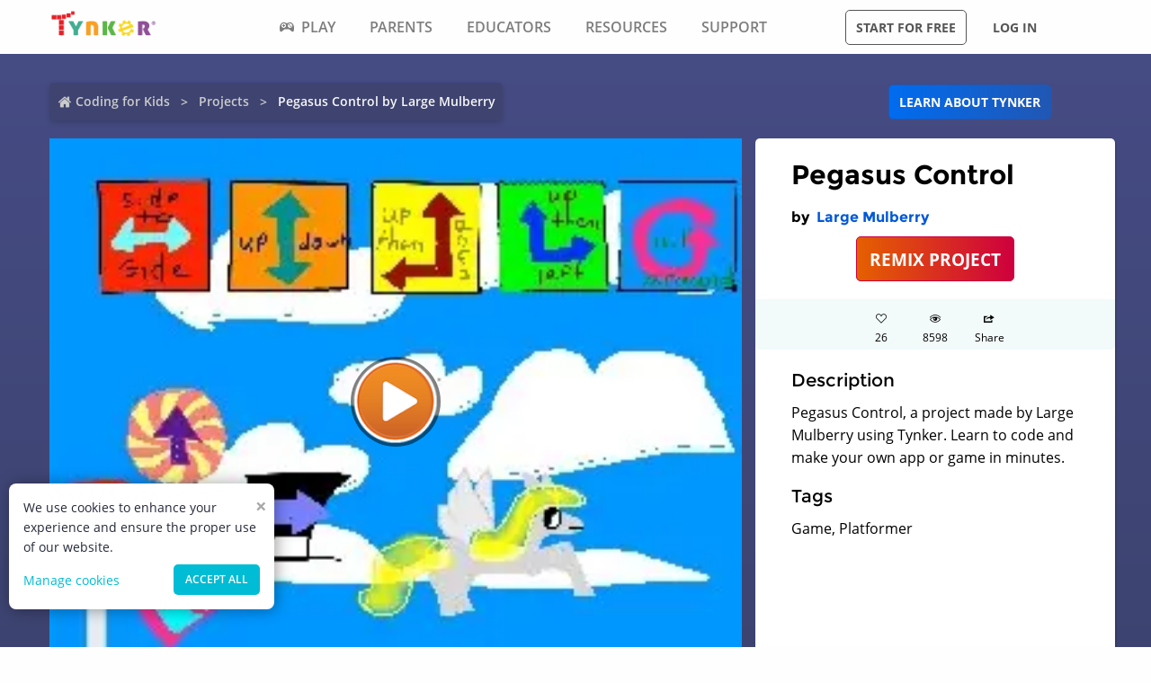

--- FILE ---
content_type: text/html; charset=utf-8
request_url: https://www.tynker.com/community/projects/play/pegasus-control/580aa8d551684ff74e8b4568/
body_size: 12493
content:
<!DOCTYPE html><html lang="en"><head><meta charSet="utf-8"/><meta name="viewport" content="width=device-width, initial-scale=1.0"/><meta name="description" content="Pegasus Control, a project made by Large Mulberry using Tynker. Learn to code and make your own app or game in minutes."/><link rel="icon" href="/logos/icons/appicon-180.png" sizes="180x180"/><meta name="language" content="en"/><title>Pegasus Control Project by Large Mulberry | Tynker</title><link href="//www.google-analytics.com" rel="preconnect" crossorigin="anonymous"/><link href="//www.google-analytics.com" rel="dns-prefetch"/><link href="//res.cloudinary.com" rel="preconnect" crossorigin="anonymous"/><link href="//res.cloudinary.com" rel="dns-prefetch"/><link rel="preload" href="https://res.cloudinary.com/tynker-com/raw/upload/v1662998430/fonts/opensans-regular_zyutow.woff" as="font" type="font/woff2" crossorigin="anonymous" fetchpriority="high"/><link rel="preload" href="https://res.cloudinary.com/tynker-com/raw/upload/v1662999250/fonts/opensans-bold_njo6o0.woff" as="font" type="font/woff2" crossorigin="anonymous" fetchpriority="high"/><link rel="preload" href="https://res.cloudinary.com/tynker-com/raw/upload/v1663000001/fonts/opensans-semibold_dccczc.woff" as="font" type="font/woff2" crossorigin="anonymous" fetchpriority="high"/><link rel="preload" href="https://res.cloudinary.com/tynker-com/raw/upload/v1663000497/fonts/icomoon_j6hjq5.woff" as="font" type="font/woff2" crossorigin="anonymous" fetchpriority="high"/><link rel="preload" href="https://res.cloudinary.com/tynker-com/raw/upload/v1672908275/fonts/montserrat-bold_zzpznk.ttf" as="font" crossorigin="anonymous" fetchpriority="high"/><link rel="preload" href="https://res.cloudinary.com/tynker-com/image/upload/v1662978490/manual/bigplay_by1axj.webp" as="image"/><link rel="preload" href="https://res.cloudinary.com/tynker-com/image/upload/v1662729636/manual/icn-hamburger-white_uctvif.webp" as="image"/><link rel="preload" href="https://res.cloudinary.com/tynker-com/image/upload/v1662729636/manual/icn-hamburger_sf3zrc.webp" as="image"/><link rel="preload" href="https://www.tynker.com/images/tynker-logos/tynker-registered.png" as="image"/><link rel="preload" href="https://www.tynker.com/images/tynker-logos/tynker-registered.png" as="image"/><link rel="preload" href="https://res.cloudinary.com/tynker-com/image/upload/w_18,h_19/manual/home-icon_ikmv60.webp" as="image"/><link rel="canonical" href="https://www.tynker.com/community/projects/play/pegasus-control/580aa8d551684ff74e8b4568/"/><script defer="">
        (function(i,s,o,g,r,a,m){i['GoogleAnalyticsObject']=r;i[r]=i[r]||function(){
            (i[r].q=i[r].q||[]).push(arguments)},i[r].l=1*new Date();a=s.createElement(o),
            m=s.getElementsByTagName(o)[0];a.async=1;a.src=g;m.parentNode.insertBefore(a,m)
        })(window,document,'script','//www.google-analytics.com/analytics.js','ga');

        ga('create', 'UA-34332914-1', 'auto');

        // GA Optimize
        ga('require', 'GTM-WRCH635');

        // Dimension 1: the member type custom dimension
        ga('set', 'dimension1', 'Browser');

        // Dimension 2: A/B test tracking, if applicable
        ga('set', 'dimension3', 'Anonymous');

        var isHiDpi = window.devicePixelRatio && window.devicePixelRatio >= 1.5;
        ga('set', 'dimension5', isHiDpi);

        var roleSelectorRole = window.localStorage ? window.localStorage.getItem('selectRole:role') : null;
        if (roleSelectorRole) {
            ga('set', 'dimension6', roleSelectorRole);
        }

        ga('require', 'ec');
        ga('send', 'pageview');
    </script><script type="application/ld+json">{"@context":"http://schema.org","@graph":[{"@context":"http://schema.org","@type":"Organization","url":"https://www.tynker.com/","name":"Tynker - Coding for Kids","description":"The #1 coding platform for kids. Tynker fuels learning across 150,000 schools and powers the imagination of 100 million kids worldwide. With Tynker, kids learn to code the fun and easy way with revolutionary visual code blocks that represent real programming concepts.","sameAs":["https://wikipedia.org/wiki/Tynker","https://www.wikidata.org/wiki/Q22909519","https://www.youtube.com/channel/UC2MAKe5X7pohhiMZ4nzdInA","https://twitter.com/gotynker","https://www.facebook.com/Gotynker/","https://www.instagram.com/tynkercoding/","https://www.pinterest.com/gotynker/","https://www.linkedin.com/company/tynker"],"logo":{"@type":"ImageObject","@id":"https://www.tynker.com/#logo","inLanguage":"en-US","url":"https://www.tynker.com/logos/icons/appicon-120.png","width":120,"height":120,"caption":"Tynker"},"address":{"streetAddress":"650 B Fremont Ave #330,","addressLocality":"Los Altos, CA","addressRegion":"Los Altos, CA","postalCode":"94024","addressCountry":"CA"},"contactPoint":[{"@type":"ContactPoint","contactType":"Support","email":"support@tynker.com"},{"@type":"ContactPoint","contactType":"Press","email":"press@tynker.com","telephone":"+16503088386"}],"image":"https://www.tynker.com/image/og/tynker-1200x630.jpg","aggregateRating":{"@type":"AggregateRating","ratingValue":4.7,"reviewCount":5023}},{"@context":"https://schema.org","@type":"BreadcrumbList","itemListElement":[{"@type":"ListItem","position":1,"item":"https://www.tynker.com/","name":"Coding for Kids"},{"@type":"ListItem","position":2,"item":"https://www.tynker.com/community/projects/","name":"Projects"},{"@type":"ListItem","position":3,"item":"https://www.tynker.com/community/projects/play/pegasus-control/580aa8d551684ff74e8b4568/","name":"Pegasus Control by Large Mulberry"}]},{"@context":"http://schema.org","@type":"WebPage","@id":"https://www.tynker.com/community/projects/play/pegasus-control/580aa8d551684ff74e8b4568/","name":"Pegasus Control Project by Large Mulberry","url":"https://www.tynker.com/community/projects/play/pegasus-control/580aa8d551684ff74e8b4568/","lastReviewed":"2026-01-27T18:54:14.155Z","dateCreated":"2022-09-15T00:00:00Z","inLanguage":"en-US","description":"Pegasus Control, a project made by Large Mulberry using Tynker. Learn to code and make your own app or game in minutes."},{"@context":"https://schema.org","@type":"CreativeWork","name":"Pegasus Control","description":"Pegasus Control, a project made by Large Mulberry using Tynker. Learn to code and make your own app or game in minutes.","url":"https://www.tynker.com/community/projects/play/pegasus-control/580aa8d551684ff74e8b4568/","author":{"@type":"Person","name":"Large Mulberry","url":"https://www.tynker.com/community/profiles/57d5fbd551684fe66d8b4567/"},"genre":"Game code","keywords":["Game","Platformer"]}]}</script><link rel="preload" as="image" imageSrcSet="/_next/image/?url=https%3A%2F%2Fwww.tynker.com%2Fprojects%2Fscreenshot%2F580aa8d551684ff74e8b4568%2Fpegasus-control.png&amp;w=1080&amp;q=75 1x, /_next/image/?url=https%3A%2F%2Fwww.tynker.com%2Fprojects%2Fscreenshot%2F580aa8d551684ff74e8b4568%2Fpegasus-control.png&amp;w=2048&amp;q=75 2x"/><meta name="next-head-count" content="25"/><link rel="preload" href="/_next/static/css/7dd72c7e59f557e0.css" as="style"/><link rel="stylesheet" href="/_next/static/css/7dd72c7e59f557e0.css" data-n-g=""/><link rel="preload" href="/_next/static/css/e5f5c7aa56ead23a.css" as="style"/><link rel="stylesheet" href="/_next/static/css/e5f5c7aa56ead23a.css" data-n-p=""/><link rel="preload" href="/_next/static/css/3ff03c22f86d0a72.css" as="style"/><link rel="stylesheet" href="/_next/static/css/3ff03c22f86d0a72.css" data-n-p=""/><link rel="preload" href="/_next/static/css/d8d05ae3b37019dc.css" as="style"/><link rel="stylesheet" href="/_next/static/css/d8d05ae3b37019dc.css" data-n-p=""/><noscript data-n-css=""></noscript><script defer="" nomodule="" src="/_next/static/chunks/polyfills-c67a75d1b6f99dc8.js"></script><script src="/_next/static/chunks/webpack-ab9a168e8f25c6f9.js" defer=""></script><script src="/_next/static/chunks/framework-4ed89e9640adfb9e.js" defer=""></script><script src="/_next/static/chunks/main-acc31a7eb61b2491.js" defer=""></script><script src="/_next/static/chunks/pages/_app-6e8e78ef7471c8cd.js" defer=""></script><script src="/_next/static/chunks/fb7d5399-d5cf5c89417a34e2.js" defer=""></script><script src="/_next/static/chunks/57c9cdab-35439cd4f5b9f3f3.js" defer=""></script><script src="/_next/static/chunks/8100-cc135ff53606d25f.js" defer=""></script><script src="/_next/static/chunks/1325-df646298902760bd.js" defer=""></script><script src="/_next/static/chunks/7622-f2ef32c0eada863d.js" defer=""></script><script src="/_next/static/chunks/3093-258340e5fb83bcf6.js" defer=""></script><script src="/_next/static/chunks/9042-4f87cbcc7004710f.js" defer=""></script><script src="/_next/static/chunks/6616-6b9c6fe16882e99f.js" defer=""></script><script src="/_next/static/chunks/8635-cdf859a3e0f049c1.js" defer=""></script><script src="/_next/static/chunks/1359-18798d445362dadc.js" defer=""></script><script src="/_next/static/chunks/8228-a5427298c2dfada8.js" defer=""></script><script src="/_next/static/chunks/9703-f6bb03457a7a43a0.js" defer=""></script><script src="/_next/static/chunks/5214-f492e17a3b6877c6.js" defer=""></script><script src="/_next/static/chunks/134-dd3afda582508973.js" defer=""></script><script src="/_next/static/chunks/pages/community/projects/play/%5BprojectName%5D/%5Bid%5D-b0143e63fda0b8e9.js" defer=""></script><script src="/_next/static/_UuIiL0-ZkzdZ3mHFMkBa/_buildManifest.js" defer=""></script><script src="/_next/static/_UuIiL0-ZkzdZ3mHFMkBa/_ssgManifest.js" defer=""></script></head><body><div id="__next"><header id="header" class="topMenu_header__qv_SB "><nav class="topMenu_nav__U_hDl"><div class="topMenu_menuIcon__CYpz3"><img alt="menu" height="17px" width="23px" src="https://res.cloudinary.com/tynker-com/image/upload/v1662729636/manual/icn-hamburger_sf3zrc.webp" priority="true"/></div><div class="topMenu_logoContainer__eTMiK"><a href="/"><img alt="Logo" src="https://www.tynker.com/images/tynker-logos/tynker-registered.png" height="25px" width="170px" priority="true"/></a></div><div class="topMenu_logoContainerMobile__OSzSJ"><a href="/"><img src="https://www.tynker.com/images/tynker-logos/tynker-registered.png" alt="Logo" height="40px" width="100px" priority="true"/></a></div><div class="navBar_navBarContainer___X33R"><div class="navMenu_navMenuContainer__0pNUJ "><a class="navMenu_navTitle__NboEr" href="/play/"><span><span class="icon-gamepad"></span>Play</span></a><ul class="navMenu_navMenu__dax_O"><li><a href="/play/"><span>Coding Games</span></a></li><li><a href="/minecraft/"><span class="navMenu_hasRightIcon__n7Jj_">Minecraft</span></a><div class="navMenu_subNavMenuWrapper__b3z9S"><ul class="navMenu_subNavMenu__NzXXO"><li><a href="/minecraft/skins/"><span>Minecraft Skins</span></a></li><li><a href="/minecraft/mods/"><span>Minecraft Mods</span></a></li><li><a href="/minecraft/mobs/"><span>Minecraft Mobs</span></a></li><li><a href="/minecraft/items/"><span>Minecraft Items</span></a></li><li><a href="/minecraft/addons/"><span>Minecraft Addons</span></a></li><li><a href="/minecraft/blocks/"><span>Minecraft Blocks</span></a></li></ul></div></li><li><a href="/hour-of-code/"><span>Hour of Code</span></a></li><li><a href="/community/galleries/"><span>Community</span></a></li></ul></div><div class="navMenu_navMenuContainer__0pNUJ "><a class="navMenu_navTitle__NboEr" href="/parents/"><span>Parents</span></a><ul class="navMenu_navMenu__dax_O"><li><a href="/parents/"><span>Overview</span></a></li><li><a href="/parents/curriculum/"><span>Curriculum</span></a></li><li><a href="/parents/pricing/"><span>Plans & Pricing</span></a></li><li><a href="/parents/gift"><span>Gift</span></a></li></ul></div><div class="navMenu_navMenuContainer__0pNUJ "><a class="navMenu_navTitle__NboEr" href="/school/"><span>Educators</span></a><ul class="navMenu_navMenu__dax_O"><li><a href="/school/"><span>Overview</span></a></li><li><a href="/school/coding-curriculum/"><span>School Curriculum</span></a></li><li><a href="/school/standards/"><span>Standards Alignment</span></a></li><li><a href="/school/coding-curriculum/request"><span>Request a Quote</span></a></li><li><a href="/school/training/"><span>Training & PD</span></a></li><li><a href="/hour-of-code/teacher"><span>Hour of Code</span></a></li></ul></div><div class="navMenu_navMenuContainer__0pNUJ "><a class="navMenu_navTitle__NboEr" href="/coding-for-kids/what-is-coding-for-kids"><span>Resources</span></a><ul class="navMenu_navMenu__dax_O"><li><a href="/coding-for-kids/what-is-coding-for-kids/"><span>What is Coding?</span></a></li><li><a href="/coding-for-kids/why-coding-matters/"><span>Why Coding Matters</span></a></li><li><a href="/ebooks/"><span>Coding eBooks</span></a></li><li><a href="/mobile/"><span>Mobile Apps</span></a></li><li><a href="/blog/"><span>Blog</span></a></li></ul></div><div class="navMenu_navMenuContainer__0pNUJ "><a class="navMenu_navTitle__NboEr" href="/support"><span>Support</span></a><ul class="navMenu_navMenu__dax_O"><li><a href="/contact"><span>Contact Support</span></a></li><li><a href="//tynkerschools.frontkb.com/en"><span>Schools Help Center</span></a></li><li><a href="//tynkerhome.frontkb.com/"><span>Home Help Center</span></a></li></ul></div></div><div style="position:relative"><div class="topMenu_cartDetails__4GAmf"><div class="topMenu_total___Vnji"><div><label class="topMenu_totalLabel__SE7oi">TOTAL:</label><label></label></div><a class="topMenu_checkout__LAEd5">CHECKOUT NOW</a></div></div></div><div class="topMenu_buttonsContainer__LJYH4"><button class="button --dark --hollow">Start for free</button><div class="topMenu_buttonWrapper__VV_a1"><button class="button --dark --clear">Log in</button></div></div></nav></header><header class="topMenu_stickyBanner__Um1ML" style="display:none"><nav class="topMenu_nav__U_hDl"><div class="topMenu_logoContainer__eTMiK"><a href="/"><img src="https://www.tynker.com/images/tynker-logos/tynker-registered.png" alt="Logo" width="187px" height="25px" priority="true"/></a></div><div class="topMenu_logoContainerMobile__OSzSJ"><a href="/"><img src="https://www.tynker.com/images/tynker-logos/tynker-registered.png" alt="Logo" height="37px" width="100px" priority="true"/></a></div><div style="position:relative"><a href="#allPlansParents" class="button --primary">START FOR FREE</a><div class="topMenu_cartDetails__4GAmf"><div class="topMenu_total___Vnji"><div><label class="topMenu_totalLabel__SE7oi">TOTAL:</label><label></label></div><a class="topMenu_checkout__LAEd5">CHECKOUT NOW</a></div></div></div></nav></header><div class="relative overflow-hidden"><div><div><div style="display:none">SERVED FROM PHP SERVER</div><section class="play_pageContent__wkGAP"><section class="projectDetail_container__hZQw_"><div class="projectHeader_container__RaQ1B"><div class="breadcrumb_breadcrumbsContainer__j07ZE projectHeader_breadCrumb__QyNS0"><ul class="breadcrumb_breadcrumbs__ogZqo "><li><span><img class="breadcrumb_homeIcon__IM3jM" src="https://res.cloudinary.com/tynker-com/image/upload/w_18,h_19/manual/home-icon_ikmv60.webp" alt="home" loading="eager"/><a href="/" rel="">Coding for Kids</a></span></li><li><span><a href="/community/projects/" rel="">Projects</a></span></li><li class="breadcrumb_current__O1mO3">Pegasus Control by Large Mulberry</li></ul></div><div class="projectHeader_linkContainer__LNCNO"><a class=" button --secondary" rel="" href="/parents/">Learn about Tynker</a></div></div><div class="projectDetail_projectData__VBNPe"><div class="projectPlayCard_container___xFjr"><div style="position:relative"><span style="box-sizing:border-box;display:inline-block;overflow:hidden;width:initial;height:initial;background:none;opacity:1;border:0;margin:0;padding:0;position:relative;max-width:100%"><span style="box-sizing:border-box;display:block;width:initial;height:initial;background:none;opacity:1;border:0;margin:0;padding:0;max-width:100%"><img style="display:block;max-width:100%;width:initial;height:initial;background:none;opacity:1;border:0;margin:0;padding:0" alt="" aria-hidden="true" src="data:image/svg+xml,%3csvg%20xmlns=%27http://www.w3.org/2000/svg%27%20version=%271.1%27%20width=%271024%27%20height=%27768%27/%3e"/></span><img alt="Pegasus Control" srcSet="/_next/image/?url=https%3A%2F%2Fwww.tynker.com%2Fprojects%2Fscreenshot%2F580aa8d551684ff74e8b4568%2Fpegasus-control.png&amp;w=1080&amp;q=75 1x, /_next/image/?url=https%3A%2F%2Fwww.tynker.com%2Fprojects%2Fscreenshot%2F580aa8d551684ff74e8b4568%2Fpegasus-control.png&amp;w=2048&amp;q=75 2x" src="/_next/image/?url=https%3A%2F%2Fwww.tynker.com%2Fprojects%2Fscreenshot%2F580aa8d551684ff74e8b4568%2Fpegasus-control.png&amp;w=2048&amp;q=75" decoding="async" data-nimg="intrinsic" style="position:absolute;top:0;left:0;bottom:0;right:0;box-sizing:border-box;padding:0;border:none;margin:auto;display:block;width:0;height:0;min-width:100%;max-width:100%;min-height:100%;max-height:100%"/></span><div class="projectPlayCard_playButton__yYshN" style="background-image:url(https://res.cloudinary.com/tynker-com/image/upload/v1662978490/manual/bigplay_by1axj.webp)"></div></div></div><section class="projectMetatdata_panel__LbaUi"><h1>Pegasus Control</h1><h2>by <a class=" " rel="" href="/community/profiles/57d5fbd551684fe66d8b4567/"> <!-- -->Large Mulberry</a></h2><div class="projectMetatdata_center__Bgi7q"><a href="/ide/v3?p=580aa8d551684ff74e8b4568" rel="nofollow" class=" button --hero --large">REMIX PROJECT</a></div><div class="projectMetatdata_actions__xjjwa"><div class="projectMetatdata_actionStateLikes__1_GfN"><div class="icon-heart"></div><div>0</div></div><div class="projectMetatdata_actionState__Tlj8q"><div class="icon-eye"></div><div>0</div></div><div class="projectMetatdata_actionStateLikes__1_GfN"><div class="icon-share"></div><div>Share</div></div></div><div class="projectMetatdata_description__of5fD"><h3>Description</h3><p>Pegasus Control, a project made by Large Mulberry using Tynker. Learn to code and make your own app or game in minutes.</p></div><div class="projectMetatdata_description__of5fD"><h3>Tags</h3><p>Game, Platformer</p></div></section></div><div class="seoMetadata_container__wllNq"><div class="seoMetadata_seoMetadata__koMxY"><div class="seoMetadata_panel__wy3xg"><div class="seoMetadata_dataContainer__BVwXH"><h3>Concepts</h3><p><span>delays, </span><span>visibility, </span><span>simple events, </span><span>graphic effects, </span><span>simple messaging, </span><span>input/output, </span><span>direction and turning, </span><span>simple loops, </span><span>simple motion, </span><span>screen bounds, </span></p><ul class="seoMetadata_stats__A27IS"><li><b>#<!-- -->Lines<!-- -->:</b><span>79</span></li><li><b>#<!-- -->Actors<!-- -->:</b><span>10</span></li><li><b>#<!-- -->Costumes<!-- -->:</b><span>11</span></li><li><b>#<!-- -->Scripts<!-- -->:</b><span>20</span></li></ul></div></div></div></div></section><section class="projectCardList_projectCardSection__Fi44b"><div class="projectCardList_projectCardList__p74B9"><h3>Remixes of &quot;Pegasus Control&quot; (4)</h3><div class="projectCard_container__VSlBp"><div class="projectCard_projectCard__zHal9"><a class="projectCard_linkImage__onxLq --novisit" href="/community/projects/play/pegasus-control/580aa8d551684ff74e8b4568/" style="background:#f7ae71"><span style="box-sizing:border-box;display:inline-block;overflow:hidden;width:initial;height:initial;background:none;opacity:1;border:0;margin:0;padding:0;position:relative;max-width:100%"><span style="box-sizing:border-box;display:block;width:initial;height:initial;background:none;opacity:1;border:0;margin:0;padding:0;max-width:100%"><img style="display:block;max-width:100%;width:initial;height:initial;background:none;opacity:1;border:0;margin:0;padding:0" alt="" aria-hidden="true" src="data:image/svg+xml,%3csvg%20xmlns=%27http://www.w3.org/2000/svg%27%20version=%271.1%27%20width=%27560%27%20height=%27320%27/%3e"/></span><img alt="Pegasus Control" src="[data-uri]" decoding="async" data-nimg="intrinsic" style="image-rendering:pixelated;position:absolute;top:0;left:0;bottom:0;right:0;box-sizing:border-box;padding:0;border:none;margin:auto;display:block;width:0;height:0;min-width:100%;max-width:100%;min-height:100%;max-height:100%"/><noscript><img alt="Pegasus Control" srcSet="/_next/image/?url=https%3A%2F%2Fwww.tynker.com%2Fprojects%2Fscreenshot%2F580aa8d551684ff74e8b4568%2Fpegasus-control.png&amp;w=640&amp;q=75 1x, /_next/image/?url=https%3A%2F%2Fwww.tynker.com%2Fprojects%2Fscreenshot%2F580aa8d551684ff74e8b4568%2Fpegasus-control.png&amp;w=1200&amp;q=75 2x" src="/_next/image/?url=https%3A%2F%2Fwww.tynker.com%2Fprojects%2Fscreenshot%2F580aa8d551684ff74e8b4568%2Fpegasus-control.png&amp;w=1200&amp;q=75" decoding="async" data-nimg="intrinsic" style="image-rendering:pixelated;position:absolute;top:0;left:0;bottom:0;right:0;box-sizing:border-box;padding:0;border:none;margin:auto;display:block;width:0;height:0;min-width:100%;max-width:100%;min-height:100%;max-height:100%" loading="lazy"/></noscript></span><span class="projectCard_cardPreviewAction__En7jo"><span class="projectCard_cardPreviewIcon__n_Ute"></span></span></a><div class="projectCard_cardDetails__NKSNn"><div><label>Pegasus Control</label><div class="projectCard_cardDescription__CBYiu">by <a class=" " rel="" href="/community/profiles/57d5fbd551684fe66d8b4567/">Large Mulberry</a></div></div><div class="projectCard_imgConatiner__bT3sg"><div><span style="box-sizing:border-box;display:inline-block;overflow:hidden;width:initial;height:initial;background:none;opacity:1;border:0;margin:0;padding:0;position:relative;max-width:100%"><span style="box-sizing:border-box;display:block;width:initial;height:initial;background:none;opacity:1;border:0;margin:0;padding:0;max-width:100%"><img style="display:block;max-width:100%;width:initial;height:initial;background:none;opacity:1;border:0;margin:0;padding:0" alt="" aria-hidden="true" src="data:image/svg+xml,%3csvg%20xmlns=%27http://www.w3.org/2000/svg%27%20version=%271.1%27%20width=%2721%27%20height=%2718%27/%3e"/></span><img alt="views" src="[data-uri]" decoding="async" data-nimg="intrinsic" style="position:absolute;top:0;left:0;bottom:0;right:0;box-sizing:border-box;padding:0;border:none;margin:auto;display:block;width:0;height:0;min-width:100%;max-width:100%;min-height:100%;max-height:100%"/><noscript><img alt="views" srcSet="/_next/image/?url=%2Fassets%2Feye.png&amp;w=32&amp;q=75 1x, /_next/image/?url=%2Fassets%2Feye.png&amp;w=48&amp;q=75 2x" src="/_next/image/?url=%2Fassets%2Feye.png&amp;w=48&amp;q=75" decoding="async" data-nimg="intrinsic" style="position:absolute;top:0;left:0;bottom:0;right:0;box-sizing:border-box;padding:0;border:none;margin:auto;display:block;width:0;height:0;min-width:100%;max-width:100%;min-height:100%;max-height:100%" loading="lazy"/></noscript></span><div class="projectCard_views__muLGI">3.2k</div></div></div></div></div></div><div class="projectCard_container__VSlBp"><div class="projectCard_projectCard__zHal9"><a class="projectCard_linkImage__onxLq --novisit" href="/community/projects/play/pegasus-control-1/58121d6c51684faf7c8b4577/" style="background:#f7ae71"><span style="box-sizing:border-box;display:inline-block;overflow:hidden;width:initial;height:initial;background:none;opacity:1;border:0;margin:0;padding:0;position:relative;max-width:100%"><span style="box-sizing:border-box;display:block;width:initial;height:initial;background:none;opacity:1;border:0;margin:0;padding:0;max-width:100%"><img style="display:block;max-width:100%;width:initial;height:initial;background:none;opacity:1;border:0;margin:0;padding:0" alt="" aria-hidden="true" src="data:image/svg+xml,%3csvg%20xmlns=%27http://www.w3.org/2000/svg%27%20version=%271.1%27%20width=%27560%27%20height=%27320%27/%3e"/></span><img alt="Pegasus Control 1" src="[data-uri]" decoding="async" data-nimg="intrinsic" style="image-rendering:pixelated;position:absolute;top:0;left:0;bottom:0;right:0;box-sizing:border-box;padding:0;border:none;margin:auto;display:block;width:0;height:0;min-width:100%;max-width:100%;min-height:100%;max-height:100%"/><noscript><img alt="Pegasus Control 1" srcSet="/_next/image/?url=https%3A%2F%2Fwww.tynker.com%2Fprojects%2Fscreenshot%2F58121d6c51684faf7c8b4577%2Fpegasus-control-1.png&amp;w=640&amp;q=75 1x, /_next/image/?url=https%3A%2F%2Fwww.tynker.com%2Fprojects%2Fscreenshot%2F58121d6c51684faf7c8b4577%2Fpegasus-control-1.png&amp;w=1200&amp;q=75 2x" src="/_next/image/?url=https%3A%2F%2Fwww.tynker.com%2Fprojects%2Fscreenshot%2F58121d6c51684faf7c8b4577%2Fpegasus-control-1.png&amp;w=1200&amp;q=75" decoding="async" data-nimg="intrinsic" style="image-rendering:pixelated;position:absolute;top:0;left:0;bottom:0;right:0;box-sizing:border-box;padding:0;border:none;margin:auto;display:block;width:0;height:0;min-width:100%;max-width:100%;min-height:100%;max-height:100%" loading="lazy"/></noscript></span><span class="projectCard_cardPreviewAction__En7jo"><span class="projectCard_cardPreviewIcon__n_Ute"></span></span></a><div class="projectCard_cardDetails__NKSNn"><div><label>Pegasus Control 1</label><div class="projectCard_cardDescription__CBYiu">by <a class=" " rel="" href="/community/profiles/57d6dcf851684fd8478b4596/">Peat Pullover</a></div></div><div class="projectCard_imgConatiner__bT3sg"><div><span style="box-sizing:border-box;display:inline-block;overflow:hidden;width:initial;height:initial;background:none;opacity:1;border:0;margin:0;padding:0;position:relative;max-width:100%"><span style="box-sizing:border-box;display:block;width:initial;height:initial;background:none;opacity:1;border:0;margin:0;padding:0;max-width:100%"><img style="display:block;max-width:100%;width:initial;height:initial;background:none;opacity:1;border:0;margin:0;padding:0" alt="" aria-hidden="true" src="data:image/svg+xml,%3csvg%20xmlns=%27http://www.w3.org/2000/svg%27%20version=%271.1%27%20width=%2721%27%20height=%2718%27/%3e"/></span><img alt="views" src="[data-uri]" decoding="async" data-nimg="intrinsic" style="position:absolute;top:0;left:0;bottom:0;right:0;box-sizing:border-box;padding:0;border:none;margin:auto;display:block;width:0;height:0;min-width:100%;max-width:100%;min-height:100%;max-height:100%"/><noscript><img alt="views" srcSet="/_next/image/?url=%2Fassets%2Feye.png&amp;w=32&amp;q=75 1x, /_next/image/?url=%2Fassets%2Feye.png&amp;w=48&amp;q=75 2x" src="/_next/image/?url=%2Fassets%2Feye.png&amp;w=48&amp;q=75" decoding="async" data-nimg="intrinsic" style="position:absolute;top:0;left:0;bottom:0;right:0;box-sizing:border-box;padding:0;border:none;margin:auto;display:block;width:0;height:0;min-width:100%;max-width:100%;min-height:100%;max-height:100%" loading="lazy"/></noscript></span><div class="projectCard_views__muLGI">683</div></div></div></div></div></div><div class="projectCardList_pageLink__xzhT5"><a href="/community/projects/remixes/580aa8d551684ff74e8b4568/" rel="" class=" button --secondary">VIEW ALL REMIXES</a></div></div></section><section class="projectCardList_projectCardSection__Fi44b"><div class="projectCardList_projectCardList__p74B9"><h3>More from Large Mulberry (39)</h3><div class="projectCard_container__VSlBp"><div class="projectCard_projectCard__zHal9"><a class="projectCard_linkImage__onxLq --novisit" href="/community/projects/play/butterfly-catcher/595712a55ae0292a3a8b4569/" style="background:#f7ae71"><span style="box-sizing:border-box;display:inline-block;overflow:hidden;width:initial;height:initial;background:none;opacity:1;border:0;margin:0;padding:0;position:relative;max-width:100%"><span style="box-sizing:border-box;display:block;width:initial;height:initial;background:none;opacity:1;border:0;margin:0;padding:0;max-width:100%"><img style="display:block;max-width:100%;width:initial;height:initial;background:none;opacity:1;border:0;margin:0;padding:0" alt="" aria-hidden="true" src="data:image/svg+xml,%3csvg%20xmlns=%27http://www.w3.org/2000/svg%27%20version=%271.1%27%20width=%27560%27%20height=%27320%27/%3e"/></span><img alt="Butterfly Catcher" src="[data-uri]" decoding="async" data-nimg="intrinsic" style="image-rendering:pixelated;position:absolute;top:0;left:0;bottom:0;right:0;box-sizing:border-box;padding:0;border:none;margin:auto;display:block;width:0;height:0;min-width:100%;max-width:100%;min-height:100%;max-height:100%"/><noscript><img alt="Butterfly Catcher" srcSet="/_next/image/?url=https%3A%2F%2Fwww.tynker.com%2Fprojects%2Fscreenshot%2F595712a55ae0292a3a8b4569%2Fbutterfly-catcher.png&amp;w=640&amp;q=75 1x, /_next/image/?url=https%3A%2F%2Fwww.tynker.com%2Fprojects%2Fscreenshot%2F595712a55ae0292a3a8b4569%2Fbutterfly-catcher.png&amp;w=1200&amp;q=75 2x" src="/_next/image/?url=https%3A%2F%2Fwww.tynker.com%2Fprojects%2Fscreenshot%2F595712a55ae0292a3a8b4569%2Fbutterfly-catcher.png&amp;w=1200&amp;q=75" decoding="async" data-nimg="intrinsic" style="image-rendering:pixelated;position:absolute;top:0;left:0;bottom:0;right:0;box-sizing:border-box;padding:0;border:none;margin:auto;display:block;width:0;height:0;min-width:100%;max-width:100%;min-height:100%;max-height:100%" loading="lazy"/></noscript></span><span class="projectCard_cardPreviewAction__En7jo"><span class="projectCard_cardPreviewIcon__n_Ute"></span></span></a><div class="projectCard_cardDetails__NKSNn"><div><label>Butterfly Catcher</label><div class="projectCard_cardDescription__CBYiu">by <a class=" " rel="" href="/community/profiles/57d5fbd551684fe66d8b4567/">Large Mulberry</a></div></div><div class="projectCard_imgConatiner__bT3sg"><div><span style="box-sizing:border-box;display:inline-block;overflow:hidden;width:initial;height:initial;background:none;opacity:1;border:0;margin:0;padding:0;position:relative;max-width:100%"><span style="box-sizing:border-box;display:block;width:initial;height:initial;background:none;opacity:1;border:0;margin:0;padding:0;max-width:100%"><img style="display:block;max-width:100%;width:initial;height:initial;background:none;opacity:1;border:0;margin:0;padding:0" alt="" aria-hidden="true" src="data:image/svg+xml,%3csvg%20xmlns=%27http://www.w3.org/2000/svg%27%20version=%271.1%27%20width=%2721%27%20height=%2718%27/%3e"/></span><img alt="views" src="[data-uri]" decoding="async" data-nimg="intrinsic" style="position:absolute;top:0;left:0;bottom:0;right:0;box-sizing:border-box;padding:0;border:none;margin:auto;display:block;width:0;height:0;min-width:100%;max-width:100%;min-height:100%;max-height:100%"/><noscript><img alt="views" srcSet="/_next/image/?url=%2Fassets%2Feye.png&amp;w=32&amp;q=75 1x, /_next/image/?url=%2Fassets%2Feye.png&amp;w=48&amp;q=75 2x" src="/_next/image/?url=%2Fassets%2Feye.png&amp;w=48&amp;q=75" decoding="async" data-nimg="intrinsic" style="position:absolute;top:0;left:0;bottom:0;right:0;box-sizing:border-box;padding:0;border:none;margin:auto;display:block;width:0;height:0;min-width:100%;max-width:100%;min-height:100%;max-height:100%" loading="lazy"/></noscript></span><div class="projectCard_views__muLGI">2.5k</div></div></div></div></div></div><div class="projectCard_container__VSlBp"><div class="projectCard_projectCard__zHal9"><a class="projectCard_linkImage__onxLq --novisit" href="/community/projects/play/annoy-the-monkey/57db2b9c5881618d0a8b4568/" style="background:#f7ae71"><span style="box-sizing:border-box;display:inline-block;overflow:hidden;width:initial;height:initial;background:none;opacity:1;border:0;margin:0;padding:0;position:relative;max-width:100%"><span style="box-sizing:border-box;display:block;width:initial;height:initial;background:none;opacity:1;border:0;margin:0;padding:0;max-width:100%"><img style="display:block;max-width:100%;width:initial;height:initial;background:none;opacity:1;border:0;margin:0;padding:0" alt="" aria-hidden="true" src="data:image/svg+xml,%3csvg%20xmlns=%27http://www.w3.org/2000/svg%27%20version=%271.1%27%20width=%27560%27%20height=%27320%27/%3e"/></span><img alt="Annoy the Monkey" src="[data-uri]" decoding="async" data-nimg="intrinsic" style="image-rendering:pixelated;position:absolute;top:0;left:0;bottom:0;right:0;box-sizing:border-box;padding:0;border:none;margin:auto;display:block;width:0;height:0;min-width:100%;max-width:100%;min-height:100%;max-height:100%"/><noscript><img alt="Annoy the Monkey" srcSet="/_next/image/?url=https%3A%2F%2Fwww.tynker.com%2Fprojects%2Fscreenshot%2F57db2b9c5881618d0a8b4568%2Fannoy-the-monkey.png&amp;w=640&amp;q=75 1x, /_next/image/?url=https%3A%2F%2Fwww.tynker.com%2Fprojects%2Fscreenshot%2F57db2b9c5881618d0a8b4568%2Fannoy-the-monkey.png&amp;w=1200&amp;q=75 2x" src="/_next/image/?url=https%3A%2F%2Fwww.tynker.com%2Fprojects%2Fscreenshot%2F57db2b9c5881618d0a8b4568%2Fannoy-the-monkey.png&amp;w=1200&amp;q=75" decoding="async" data-nimg="intrinsic" style="image-rendering:pixelated;position:absolute;top:0;left:0;bottom:0;right:0;box-sizing:border-box;padding:0;border:none;margin:auto;display:block;width:0;height:0;min-width:100%;max-width:100%;min-height:100%;max-height:100%" loading="lazy"/></noscript></span><span class="projectCard_cardPreviewAction__En7jo"><span class="projectCard_cardPreviewIcon__n_Ute"></span></span></a><div class="projectCard_cardDetails__NKSNn"><div><label>Annoy the Monkey</label><div class="projectCard_cardDescription__CBYiu">by <a class=" " rel="" href="/community/profiles/57d5fbd551684fe66d8b4567/">Large Mulberry</a></div></div><div class="projectCard_imgConatiner__bT3sg"><div><span style="box-sizing:border-box;display:inline-block;overflow:hidden;width:initial;height:initial;background:none;opacity:1;border:0;margin:0;padding:0;position:relative;max-width:100%"><span style="box-sizing:border-box;display:block;width:initial;height:initial;background:none;opacity:1;border:0;margin:0;padding:0;max-width:100%"><img style="display:block;max-width:100%;width:initial;height:initial;background:none;opacity:1;border:0;margin:0;padding:0" alt="" aria-hidden="true" src="data:image/svg+xml,%3csvg%20xmlns=%27http://www.w3.org/2000/svg%27%20version=%271.1%27%20width=%2721%27%20height=%2718%27/%3e"/></span><img alt="views" src="[data-uri]" decoding="async" data-nimg="intrinsic" style="position:absolute;top:0;left:0;bottom:0;right:0;box-sizing:border-box;padding:0;border:none;margin:auto;display:block;width:0;height:0;min-width:100%;max-width:100%;min-height:100%;max-height:100%"/><noscript><img alt="views" srcSet="/_next/image/?url=%2Fassets%2Feye.png&amp;w=32&amp;q=75 1x, /_next/image/?url=%2Fassets%2Feye.png&amp;w=48&amp;q=75 2x" src="/_next/image/?url=%2Fassets%2Feye.png&amp;w=48&amp;q=75" decoding="async" data-nimg="intrinsic" style="position:absolute;top:0;left:0;bottom:0;right:0;box-sizing:border-box;padding:0;border:none;margin:auto;display:block;width:0;height:0;min-width:100%;max-width:100%;min-height:100%;max-height:100%" loading="lazy"/></noscript></span><div class="projectCard_views__muLGI">3.1k</div></div></div></div></div></div><div class="projectCard_container__VSlBp"><div class="projectCard_projectCard__zHal9"><a class="projectCard_linkImage__onxLq --novisit" href="/community/projects/play/dragon-land-1/57dd637851684fd96e8b4569/" style="background:#f7ae71"><span style="box-sizing:border-box;display:inline-block;overflow:hidden;width:initial;height:initial;background:none;opacity:1;border:0;margin:0;padding:0;position:relative;max-width:100%"><span style="box-sizing:border-box;display:block;width:initial;height:initial;background:none;opacity:1;border:0;margin:0;padding:0;max-width:100%"><img style="display:block;max-width:100%;width:initial;height:initial;background:none;opacity:1;border:0;margin:0;padding:0" alt="" aria-hidden="true" src="data:image/svg+xml,%3csvg%20xmlns=%27http://www.w3.org/2000/svg%27%20version=%271.1%27%20width=%27560%27%20height=%27320%27/%3e"/></span><img alt="Dragon Land 1" src="[data-uri]" decoding="async" data-nimg="intrinsic" style="image-rendering:pixelated;position:absolute;top:0;left:0;bottom:0;right:0;box-sizing:border-box;padding:0;border:none;margin:auto;display:block;width:0;height:0;min-width:100%;max-width:100%;min-height:100%;max-height:100%"/><noscript><img alt="Dragon Land 1" srcSet="/_next/image/?url=https%3A%2F%2Fwww.tynker.com%2Fprojects%2Fscreenshot%2F57dd637851684fd96e8b4569%2Fdragon-land-1.png&amp;w=640&amp;q=75 1x, /_next/image/?url=https%3A%2F%2Fwww.tynker.com%2Fprojects%2Fscreenshot%2F57dd637851684fd96e8b4569%2Fdragon-land-1.png&amp;w=1200&amp;q=75 2x" src="/_next/image/?url=https%3A%2F%2Fwww.tynker.com%2Fprojects%2Fscreenshot%2F57dd637851684fd96e8b4569%2Fdragon-land-1.png&amp;w=1200&amp;q=75" decoding="async" data-nimg="intrinsic" style="image-rendering:pixelated;position:absolute;top:0;left:0;bottom:0;right:0;box-sizing:border-box;padding:0;border:none;margin:auto;display:block;width:0;height:0;min-width:100%;max-width:100%;min-height:100%;max-height:100%" loading="lazy"/></noscript></span><span class="projectCard_cardPreviewAction__En7jo"><span class="projectCard_cardPreviewIcon__n_Ute"></span></span></a><div class="projectCard_cardDetails__NKSNn"><div><label>Dragon Land 1</label><div class="projectCard_cardDescription__CBYiu">by <a class=" " rel="" href="/community/profiles/57d5fbd551684fe66d8b4567/">Large Mulberry</a></div></div><div class="projectCard_imgConatiner__bT3sg"><div><span style="box-sizing:border-box;display:inline-block;overflow:hidden;width:initial;height:initial;background:none;opacity:1;border:0;margin:0;padding:0;position:relative;max-width:100%"><span style="box-sizing:border-box;display:block;width:initial;height:initial;background:none;opacity:1;border:0;margin:0;padding:0;max-width:100%"><img style="display:block;max-width:100%;width:initial;height:initial;background:none;opacity:1;border:0;margin:0;padding:0" alt="" aria-hidden="true" src="data:image/svg+xml,%3csvg%20xmlns=%27http://www.w3.org/2000/svg%27%20version=%271.1%27%20width=%2721%27%20height=%2718%27/%3e"/></span><img alt="views" src="[data-uri]" decoding="async" data-nimg="intrinsic" style="position:absolute;top:0;left:0;bottom:0;right:0;box-sizing:border-box;padding:0;border:none;margin:auto;display:block;width:0;height:0;min-width:100%;max-width:100%;min-height:100%;max-height:100%"/><noscript><img alt="views" srcSet="/_next/image/?url=%2Fassets%2Feye.png&amp;w=32&amp;q=75 1x, /_next/image/?url=%2Fassets%2Feye.png&amp;w=48&amp;q=75 2x" src="/_next/image/?url=%2Fassets%2Feye.png&amp;w=48&amp;q=75" decoding="async" data-nimg="intrinsic" style="position:absolute;top:0;left:0;bottom:0;right:0;box-sizing:border-box;padding:0;border:none;margin:auto;display:block;width:0;height:0;min-width:100%;max-width:100%;min-height:100%;max-height:100%" loading="lazy"/></noscript></span><div class="projectCard_views__muLGI">3.2k</div></div></div></div></div></div><div class="projectCard_container__VSlBp"><div class="projectCard_projectCard__zHal9"><a class="projectCard_linkImage__onxLq --novisit" href="/community/projects/play/the-weird-game/57e85faea924056e388b4569/" style="background:#f7ae71"><span style="box-sizing:border-box;display:inline-block;overflow:hidden;width:initial;height:initial;background:none;opacity:1;border:0;margin:0;padding:0;position:relative;max-width:100%"><span style="box-sizing:border-box;display:block;width:initial;height:initial;background:none;opacity:1;border:0;margin:0;padding:0;max-width:100%"><img style="display:block;max-width:100%;width:initial;height:initial;background:none;opacity:1;border:0;margin:0;padding:0" alt="" aria-hidden="true" src="data:image/svg+xml,%3csvg%20xmlns=%27http://www.w3.org/2000/svg%27%20version=%271.1%27%20width=%27560%27%20height=%27320%27/%3e"/></span><img alt="The weird game" src="[data-uri]" decoding="async" data-nimg="intrinsic" style="image-rendering:pixelated;position:absolute;top:0;left:0;bottom:0;right:0;box-sizing:border-box;padding:0;border:none;margin:auto;display:block;width:0;height:0;min-width:100%;max-width:100%;min-height:100%;max-height:100%"/><noscript><img alt="The weird game" srcSet="/_next/image/?url=https%3A%2F%2Fwww.tynker.com%2Fprojects%2Fscreenshot%2F57e85faea924056e388b4569%2Fthe-weird-game.png&amp;w=640&amp;q=75 1x, /_next/image/?url=https%3A%2F%2Fwww.tynker.com%2Fprojects%2Fscreenshot%2F57e85faea924056e388b4569%2Fthe-weird-game.png&amp;w=1200&amp;q=75 2x" src="/_next/image/?url=https%3A%2F%2Fwww.tynker.com%2Fprojects%2Fscreenshot%2F57e85faea924056e388b4569%2Fthe-weird-game.png&amp;w=1200&amp;q=75" decoding="async" data-nimg="intrinsic" style="image-rendering:pixelated;position:absolute;top:0;left:0;bottom:0;right:0;box-sizing:border-box;padding:0;border:none;margin:auto;display:block;width:0;height:0;min-width:100%;max-width:100%;min-height:100%;max-height:100%" loading="lazy"/></noscript></span><span class="projectCard_cardPreviewAction__En7jo"><span class="projectCard_cardPreviewIcon__n_Ute"></span></span></a><div class="projectCard_cardDetails__NKSNn"><div><label>The weird game</label><div class="projectCard_cardDescription__CBYiu">by <a class=" " rel="" href="/community/profiles/57d5fbd551684fe66d8b4567/">Large Mulberry</a></div></div><div class="projectCard_imgConatiner__bT3sg"><div><span style="box-sizing:border-box;display:inline-block;overflow:hidden;width:initial;height:initial;background:none;opacity:1;border:0;margin:0;padding:0;position:relative;max-width:100%"><span style="box-sizing:border-box;display:block;width:initial;height:initial;background:none;opacity:1;border:0;margin:0;padding:0;max-width:100%"><img style="display:block;max-width:100%;width:initial;height:initial;background:none;opacity:1;border:0;margin:0;padding:0" alt="" aria-hidden="true" src="data:image/svg+xml,%3csvg%20xmlns=%27http://www.w3.org/2000/svg%27%20version=%271.1%27%20width=%2721%27%20height=%2718%27/%3e"/></span><img alt="views" src="[data-uri]" decoding="async" data-nimg="intrinsic" style="position:absolute;top:0;left:0;bottom:0;right:0;box-sizing:border-box;padding:0;border:none;margin:auto;display:block;width:0;height:0;min-width:100%;max-width:100%;min-height:100%;max-height:100%"/><noscript><img alt="views" srcSet="/_next/image/?url=%2Fassets%2Feye.png&amp;w=32&amp;q=75 1x, /_next/image/?url=%2Fassets%2Feye.png&amp;w=48&amp;q=75 2x" src="/_next/image/?url=%2Fassets%2Feye.png&amp;w=48&amp;q=75" decoding="async" data-nimg="intrinsic" style="position:absolute;top:0;left:0;bottom:0;right:0;box-sizing:border-box;padding:0;border:none;margin:auto;display:block;width:0;height:0;min-width:100%;max-width:100%;min-height:100%;max-height:100%" loading="lazy"/></noscript></span><div class="projectCard_views__muLGI">3.8k</div></div></div></div></div></div><div class="projectCardList_pageLink__xzhT5"><a href="/community/profiles/57d5fbd551684fe66d8b4567/" rel="" class=" button --secondary">More from Large Mulberry</a></div></div></section><section class="projectCardList_projectCardSection__Fi44b"><div class="projectCardList_projectCardList__p74B9"><h3>Featured</h3><div class="projectCard_container__VSlBp"><div class="projectCard_projectCard__zHal9"><a class="projectCard_linkImage__onxLq --novisit" href="/community/projects/play/cupcake-master/5ef4a68f2f63117e2d4b047b/" style="background:#f7ae71"><span style="box-sizing:border-box;display:inline-block;overflow:hidden;width:initial;height:initial;background:none;opacity:1;border:0;margin:0;padding:0;position:relative;max-width:100%"><span style="box-sizing:border-box;display:block;width:initial;height:initial;background:none;opacity:1;border:0;margin:0;padding:0;max-width:100%"><img style="display:block;max-width:100%;width:initial;height:initial;background:none;opacity:1;border:0;margin:0;padding:0" alt="" aria-hidden="true" src="data:image/svg+xml,%3csvg%20xmlns=%27http://www.w3.org/2000/svg%27%20version=%271.1%27%20width=%27560%27%20height=%27320%27/%3e"/></span><img alt="cupcake master " src="[data-uri]" decoding="async" data-nimg="intrinsic" style="image-rendering:pixelated;position:absolute;top:0;left:0;bottom:0;right:0;box-sizing:border-box;padding:0;border:none;margin:auto;display:block;width:0;height:0;min-width:100%;max-width:100%;min-height:100%;max-height:100%"/><noscript><img alt="cupcake master " srcSet="/_next/image/?url=https%3A%2F%2Fwww.tynker.com%2Fprojects%2Fscreenshot%2F5ef4a68f2f63117e2d4b047b%2Fcupcake-master.png&amp;w=640&amp;q=75 1x, /_next/image/?url=https%3A%2F%2Fwww.tynker.com%2Fprojects%2Fscreenshot%2F5ef4a68f2f63117e2d4b047b%2Fcupcake-master.png&amp;w=1200&amp;q=75 2x" src="/_next/image/?url=https%3A%2F%2Fwww.tynker.com%2Fprojects%2Fscreenshot%2F5ef4a68f2f63117e2d4b047b%2Fcupcake-master.png&amp;w=1200&amp;q=75" decoding="async" data-nimg="intrinsic" style="image-rendering:pixelated;position:absolute;top:0;left:0;bottom:0;right:0;box-sizing:border-box;padding:0;border:none;margin:auto;display:block;width:0;height:0;min-width:100%;max-width:100%;min-height:100%;max-height:100%" loading="lazy"/></noscript></span><span class="projectCard_cardPreviewAction__En7jo"><span class="projectCard_cardPreviewIcon__n_Ute"></span></span></a><div class="projectCard_cardDetails__NKSNn"><div><label>cupcake master </label><div class="projectCard_cardDescription__CBYiu">by <a class=" " rel="" href="/community/profiles/5a67cafb949b56657b8b45c3/">Gigantic Persimmon</a></div></div><div class="projectCard_imgConatiner__bT3sg"><div><span style="box-sizing:border-box;display:inline-block;overflow:hidden;width:initial;height:initial;background:none;opacity:1;border:0;margin:0;padding:0;position:relative;max-width:100%"><span style="box-sizing:border-box;display:block;width:initial;height:initial;background:none;opacity:1;border:0;margin:0;padding:0;max-width:100%"><img style="display:block;max-width:100%;width:initial;height:initial;background:none;opacity:1;border:0;margin:0;padding:0" alt="" aria-hidden="true" src="data:image/svg+xml,%3csvg%20xmlns=%27http://www.w3.org/2000/svg%27%20version=%271.1%27%20width=%2721%27%20height=%2718%27/%3e"/></span><img alt="views" src="[data-uri]" decoding="async" data-nimg="intrinsic" style="position:absolute;top:0;left:0;bottom:0;right:0;box-sizing:border-box;padding:0;border:none;margin:auto;display:block;width:0;height:0;min-width:100%;max-width:100%;min-height:100%;max-height:100%"/><noscript><img alt="views" srcSet="/_next/image/?url=%2Fassets%2Feye.png&amp;w=32&amp;q=75 1x, /_next/image/?url=%2Fassets%2Feye.png&amp;w=48&amp;q=75 2x" src="/_next/image/?url=%2Fassets%2Feye.png&amp;w=48&amp;q=75" decoding="async" data-nimg="intrinsic" style="position:absolute;top:0;left:0;bottom:0;right:0;box-sizing:border-box;padding:0;border:none;margin:auto;display:block;width:0;height:0;min-width:100%;max-width:100%;min-height:100%;max-height:100%" loading="lazy"/></noscript></span><div class="projectCard_views__muLGI">161.2k</div></div></div></div></div></div><div class="projectCard_container__VSlBp"><div class="projectCard_projectCard__zHal9"><a class="projectCard_linkImage__onxLq --novisit" href="/community/projects/play/cute-tord-animation/5cc25a16f22e096a2e290ac9/" style="background:#f7ae71"><span style="box-sizing:border-box;display:inline-block;overflow:hidden;width:initial;height:initial;background:none;opacity:1;border:0;margin:0;padding:0;position:relative;max-width:100%"><span style="box-sizing:border-box;display:block;width:initial;height:initial;background:none;opacity:1;border:0;margin:0;padding:0;max-width:100%"><img style="display:block;max-width:100%;width:initial;height:initial;background:none;opacity:1;border:0;margin:0;padding:0" alt="" aria-hidden="true" src="data:image/svg+xml,%3csvg%20xmlns=%27http://www.w3.org/2000/svg%27%20version=%271.1%27%20width=%27560%27%20height=%27320%27/%3e"/></span><img alt="Cute Tord Animation" src="[data-uri]" decoding="async" data-nimg="intrinsic" style="image-rendering:pixelated;position:absolute;top:0;left:0;bottom:0;right:0;box-sizing:border-box;padding:0;border:none;margin:auto;display:block;width:0;height:0;min-width:100%;max-width:100%;min-height:100%;max-height:100%"/><noscript><img alt="Cute Tord Animation" srcSet="/_next/image/?url=https%3A%2F%2Fwww.tynker.com%2Fprojects%2Fscreenshot%2F5cc25a16f22e096a2e290ac9%2Fcute-tord-animation.png&amp;w=640&amp;q=75 1x, /_next/image/?url=https%3A%2F%2Fwww.tynker.com%2Fprojects%2Fscreenshot%2F5cc25a16f22e096a2e290ac9%2Fcute-tord-animation.png&amp;w=1200&amp;q=75 2x" src="/_next/image/?url=https%3A%2F%2Fwww.tynker.com%2Fprojects%2Fscreenshot%2F5cc25a16f22e096a2e290ac9%2Fcute-tord-animation.png&amp;w=1200&amp;q=75" decoding="async" data-nimg="intrinsic" style="image-rendering:pixelated;position:absolute;top:0;left:0;bottom:0;right:0;box-sizing:border-box;padding:0;border:none;margin:auto;display:block;width:0;height:0;min-width:100%;max-width:100%;min-height:100%;max-height:100%" loading="lazy"/></noscript></span><span class="projectCard_cardPreviewAction__En7jo"><span class="projectCard_cardPreviewIcon__n_Ute"></span></span></a><div class="projectCard_cardDetails__NKSNn"><div><label>Cute Tord Animation</label><div class="projectCard_cardDescription__CBYiu">by <a class=" " rel="" href="/community/profiles/5c7ae0be70b0026b646bfe58/">That.Random.Toon</a></div></div><div class="projectCard_imgConatiner__bT3sg"><div><span style="box-sizing:border-box;display:inline-block;overflow:hidden;width:initial;height:initial;background:none;opacity:1;border:0;margin:0;padding:0;position:relative;max-width:100%"><span style="box-sizing:border-box;display:block;width:initial;height:initial;background:none;opacity:1;border:0;margin:0;padding:0;max-width:100%"><img style="display:block;max-width:100%;width:initial;height:initial;background:none;opacity:1;border:0;margin:0;padding:0" alt="" aria-hidden="true" src="data:image/svg+xml,%3csvg%20xmlns=%27http://www.w3.org/2000/svg%27%20version=%271.1%27%20width=%2721%27%20height=%2718%27/%3e"/></span><img alt="views" src="[data-uri]" decoding="async" data-nimg="intrinsic" style="position:absolute;top:0;left:0;bottom:0;right:0;box-sizing:border-box;padding:0;border:none;margin:auto;display:block;width:0;height:0;min-width:100%;max-width:100%;min-height:100%;max-height:100%"/><noscript><img alt="views" srcSet="/_next/image/?url=%2Fassets%2Feye.png&amp;w=32&amp;q=75 1x, /_next/image/?url=%2Fassets%2Feye.png&amp;w=48&amp;q=75 2x" src="/_next/image/?url=%2Fassets%2Feye.png&amp;w=48&amp;q=75" decoding="async" data-nimg="intrinsic" style="position:absolute;top:0;left:0;bottom:0;right:0;box-sizing:border-box;padding:0;border:none;margin:auto;display:block;width:0;height:0;min-width:100%;max-width:100%;min-height:100%;max-height:100%" loading="lazy"/></noscript></span><div class="projectCard_views__muLGI">170.7k</div></div></div></div></div></div><div class="projectCard_container__VSlBp"><div class="projectCard_projectCard__zHal9"><a class="projectCard_linkImage__onxLq --novisit" href="/community/projects/play/dot-doger/5ab13b585ae029376b8b457d/" style="background:#f7ae71"><span style="box-sizing:border-box;display:inline-block;overflow:hidden;width:initial;height:initial;background:none;opacity:1;border:0;margin:0;padding:0;position:relative;max-width:100%"><span style="box-sizing:border-box;display:block;width:initial;height:initial;background:none;opacity:1;border:0;margin:0;padding:0;max-width:100%"><img style="display:block;max-width:100%;width:initial;height:initial;background:none;opacity:1;border:0;margin:0;padding:0" alt="" aria-hidden="true" src="data:image/svg+xml,%3csvg%20xmlns=%27http://www.w3.org/2000/svg%27%20version=%271.1%27%20width=%27560%27%20height=%27320%27/%3e"/></span><img alt="dot doger" src="[data-uri]" decoding="async" data-nimg="intrinsic" style="image-rendering:pixelated;position:absolute;top:0;left:0;bottom:0;right:0;box-sizing:border-box;padding:0;border:none;margin:auto;display:block;width:0;height:0;min-width:100%;max-width:100%;min-height:100%;max-height:100%"/><noscript><img alt="dot doger" srcSet="/_next/image/?url=https%3A%2F%2Fwww.tynker.com%2Fprojects%2Fscreenshot%2F5ab13b585ae029376b8b457d%2Fdot-doger.png&amp;w=640&amp;q=75 1x, /_next/image/?url=https%3A%2F%2Fwww.tynker.com%2Fprojects%2Fscreenshot%2F5ab13b585ae029376b8b457d%2Fdot-doger.png&amp;w=1200&amp;q=75 2x" src="/_next/image/?url=https%3A%2F%2Fwww.tynker.com%2Fprojects%2Fscreenshot%2F5ab13b585ae029376b8b457d%2Fdot-doger.png&amp;w=1200&amp;q=75" decoding="async" data-nimg="intrinsic" style="image-rendering:pixelated;position:absolute;top:0;left:0;bottom:0;right:0;box-sizing:border-box;padding:0;border:none;margin:auto;display:block;width:0;height:0;min-width:100%;max-width:100%;min-height:100%;max-height:100%" loading="lazy"/></noscript></span><span class="projectCard_cardPreviewAction__En7jo"><span class="projectCard_cardPreviewIcon__n_Ute"></span></span></a><div class="projectCard_cardDetails__NKSNn"><div><label>dot doger</label><div class="projectCard_cardDescription__CBYiu">by <a class=" " rel="" href="/community/profiles/5a3a938637b6854b168b4567/">Unmarred Clam</a></div></div><div class="projectCard_imgConatiner__bT3sg"><div><span style="box-sizing:border-box;display:inline-block;overflow:hidden;width:initial;height:initial;background:none;opacity:1;border:0;margin:0;padding:0;position:relative;max-width:100%"><span style="box-sizing:border-box;display:block;width:initial;height:initial;background:none;opacity:1;border:0;margin:0;padding:0;max-width:100%"><img style="display:block;max-width:100%;width:initial;height:initial;background:none;opacity:1;border:0;margin:0;padding:0" alt="" aria-hidden="true" src="data:image/svg+xml,%3csvg%20xmlns=%27http://www.w3.org/2000/svg%27%20version=%271.1%27%20width=%2721%27%20height=%2718%27/%3e"/></span><img alt="views" src="[data-uri]" decoding="async" data-nimg="intrinsic" style="position:absolute;top:0;left:0;bottom:0;right:0;box-sizing:border-box;padding:0;border:none;margin:auto;display:block;width:0;height:0;min-width:100%;max-width:100%;min-height:100%;max-height:100%"/><noscript><img alt="views" srcSet="/_next/image/?url=%2Fassets%2Feye.png&amp;w=32&amp;q=75 1x, /_next/image/?url=%2Fassets%2Feye.png&amp;w=48&amp;q=75 2x" src="/_next/image/?url=%2Fassets%2Feye.png&amp;w=48&amp;q=75" decoding="async" data-nimg="intrinsic" style="position:absolute;top:0;left:0;bottom:0;right:0;box-sizing:border-box;padding:0;border:none;margin:auto;display:block;width:0;height:0;min-width:100%;max-width:100%;min-height:100%;max-height:100%" loading="lazy"/></noscript></span><div class="projectCard_views__muLGI">41.3k</div></div></div></div></div></div><div class="projectCard_container__VSlBp"><div class="projectCard_projectCard__zHal9"><a class="projectCard_linkImage__onxLq --novisit" href="/community/projects/play/awesomeness-clicker-1/606389cc08970d1f90524fcf/" style="background:#f7ae71"><span style="box-sizing:border-box;display:inline-block;overflow:hidden;width:initial;height:initial;background:none;opacity:1;border:0;margin:0;padding:0;position:relative;max-width:100%"><span style="box-sizing:border-box;display:block;width:initial;height:initial;background:none;opacity:1;border:0;margin:0;padding:0;max-width:100%"><img style="display:block;max-width:100%;width:initial;height:initial;background:none;opacity:1;border:0;margin:0;padding:0" alt="" aria-hidden="true" src="data:image/svg+xml,%3csvg%20xmlns=%27http://www.w3.org/2000/svg%27%20version=%271.1%27%20width=%27560%27%20height=%27320%27/%3e"/></span><img alt="Awesomeness clicker 1" src="[data-uri]" decoding="async" data-nimg="intrinsic" style="image-rendering:pixelated;position:absolute;top:0;left:0;bottom:0;right:0;box-sizing:border-box;padding:0;border:none;margin:auto;display:block;width:0;height:0;min-width:100%;max-width:100%;min-height:100%;max-height:100%"/><noscript><img alt="Awesomeness clicker 1" srcSet="/_next/image/?url=https%3A%2F%2Fwww.tynker.com%2Fprojects%2Fscreenshot%2F606389cc08970d1f90524fcf%2Fawesomeness-clicker-1.png&amp;w=640&amp;q=75 1x, /_next/image/?url=https%3A%2F%2Fwww.tynker.com%2Fprojects%2Fscreenshot%2F606389cc08970d1f90524fcf%2Fawesomeness-clicker-1.png&amp;w=1200&amp;q=75 2x" src="/_next/image/?url=https%3A%2F%2Fwww.tynker.com%2Fprojects%2Fscreenshot%2F606389cc08970d1f90524fcf%2Fawesomeness-clicker-1.png&amp;w=1200&amp;q=75" decoding="async" data-nimg="intrinsic" style="image-rendering:pixelated;position:absolute;top:0;left:0;bottom:0;right:0;box-sizing:border-box;padding:0;border:none;margin:auto;display:block;width:0;height:0;min-width:100%;max-width:100%;min-height:100%;max-height:100%" loading="lazy"/></noscript></span><span class="projectCard_cardPreviewAction__En7jo"><span class="projectCard_cardPreviewIcon__n_Ute"></span></span></a><div class="projectCard_cardDetails__NKSNn"><div><label>Awesomeness clicker 1</label><div class="projectCard_cardDescription__CBYiu">by <a class=" " rel="" href="/community/profiles/5d811ffa7b598658aa3e6ffa/">Poised Verbena</a></div></div><div class="projectCard_imgConatiner__bT3sg"><div><span style="box-sizing:border-box;display:inline-block;overflow:hidden;width:initial;height:initial;background:none;opacity:1;border:0;margin:0;padding:0;position:relative;max-width:100%"><span style="box-sizing:border-box;display:block;width:initial;height:initial;background:none;opacity:1;border:0;margin:0;padding:0;max-width:100%"><img style="display:block;max-width:100%;width:initial;height:initial;background:none;opacity:1;border:0;margin:0;padding:0" alt="" aria-hidden="true" src="data:image/svg+xml,%3csvg%20xmlns=%27http://www.w3.org/2000/svg%27%20version=%271.1%27%20width=%2721%27%20height=%2718%27/%3e"/></span><img alt="views" src="[data-uri]" decoding="async" data-nimg="intrinsic" style="position:absolute;top:0;left:0;bottom:0;right:0;box-sizing:border-box;padding:0;border:none;margin:auto;display:block;width:0;height:0;min-width:100%;max-width:100%;min-height:100%;max-height:100%"/><noscript><img alt="views" srcSet="/_next/image/?url=%2Fassets%2Feye.png&amp;w=32&amp;q=75 1x, /_next/image/?url=%2Fassets%2Feye.png&amp;w=48&amp;q=75 2x" src="/_next/image/?url=%2Fassets%2Feye.png&amp;w=48&amp;q=75" decoding="async" data-nimg="intrinsic" style="position:absolute;top:0;left:0;bottom:0;right:0;box-sizing:border-box;padding:0;border:none;margin:auto;display:block;width:0;height:0;min-width:100%;max-width:100%;min-height:100%;max-height:100%" loading="lazy"/></noscript></span><div class="projectCard_views__muLGI">156.7k</div></div></div></div></div></div><div class="projectCardList_pageLink__xzhT5"><a href="/community/projects/trending-topics/" rel="" class=" button --secondary">More Featured Projects</a></div></div></section></section><div class="linksFooter_linksFooterContainer___iBI7 null"><div class="linksFooter_linksFooterSection__1KJSL null"><div class="linksFooter_codeLinks__2xJFz null"><h4 class="linksFooter_title__OulHY null"><a class="link --secondary --novisit" href="/hour-of-code/">Try an Hour of Code</a></h4><div class="linksFooter_linksConatiner__C4PZD null"><ul class="linksFooter_codeLinksColumn__qGnJS"><li><a href="/hour-of-code/">All Activities</a></li><li><a href="/hour-of-code/?category=k-2">Grade K-2</a></li><li><a href="/hour-of-code/?category=3-5">Grade 3 - 5</a></li><li><a href="/hour-of-code/?category=6-8">Grade 6+</a></li><li><a href="/hour-of-code/barbie-pet-vet">Barbie™ Pet Vet</a></li><li><a href="/hour-of-code/barbie-ycba">Barbie™ You Can Be Anything™</a></li><li><a href="/hour-of-code/dragon-blast">Dragon Blast</a></li><li><a href="/hour-of-code/candy-quest">Candy Quest</a></li><li><a href="/hour-of-code/hot-wheels">Hot Wheels</a></li><li><a href="/hour-of-code/dragon-dash">Dragon Dash</a></li><li><a href="/hour-of-code/counter-hack">Counter Hack</a></li><li><a href="/hour-of-code/toxic-jungle">Toxic Jungle</a></li><li><a href="/dashboard/student/#/minecraft/featured/bedrock">Mod Minecraft</a></li><li><a href="/hour-of-code/brick-breaker">Brick Breaker</a></li><li><a href="/hour-of-code/code-monsters">Code Monsters</a></li></ul><ul class="linksFooter_codeLinksColumn__qGnJS"><li><a href="/hour-of-code/weather-control">Weather Control</a></li><li><a href="/hour-of-code/balancing-act">Balancing Act</a></li><li><a href="/hour-of-code/tickle-monster">Tickle Monster</a></li><li><a href="/hour-of-code/fruit-fighter">Fruit Fighter (JavaScript)</a></li><li><a href="/hour-of-code/life-on-land">Life on Land</a></li><li><a href="/hour-of-code/affordable-and-clean-energy">Affordable and Clean Energy</a></li><li><a href="/hour-of-code/responsible-consumption-and-production">Responsible Consumption and Production</a></li><li><a href="/hour-of-code/monster-high">Monster High</a></li><li><a href="/hour-of-code/space-quest">Space Quest</a></li><li><a href="/hour-of-code/pets-game">Pets Game</a></li><li><a href="/hour-of-code/cooking-game">Cooking Game</a></li><li><a href="/hour-of-code/change-the-world">Change the World</a></li><li><a href="/hour-of-code/code-commander">Code Commander</a></li></ul><ul class="linksFooter_codeLinksColumn__qGnJS"><li><a href="/hour-of-code/retro-racer">Retro Racer</a></li><li><a href="/hour-of-code/outlast-the-onslaught">Outlast the Onslaught</a></li><li><a href="/hour-of-code/platform-peril">Platform Peril</a></li><li><a href="/hour-of-code/life-on-land-python">Life on Land (Python)</a></li><li><a href="/hour-of-code/affordable-and-clean-energy-html">Affordable and Clean Energy (HTML)</a></li><li><a href="/hour-of-code/responsible-consumption-and-production-javascript">Responsible Consumption and Production (JavaScript)</a></li><li><a href="/hour-of-code/draw-a-landscape">Draw a Landscape</a></li><li><a href="/hour-of-code/superhero-masks">Superhero Masks</a></li><li><a href="/hour-of-code/ecological-pyramid">Ecological Pyramid</a></li><li><a href="/hour-of-code/homophones">Homophones</a></li><li><a href="/hour-of-code/multiplication-escape">Multiplication Escape</a></li><li><a href="/hour-of-code/physics-cannon-2-player">Physics Cannon Game</a></li><li><a href="/hour-of-code/solar-system">Solar System</a></li><li><a href="/hour-of-code/puppy-adventure">Puppy Adventure</a></li></ul><ul class="linksFooter_codeLinksColumn__qGnJS"><li><a href="/hour-of-code/crystal-clash">Crystal Clash</a></li><li><a href="/hour-of-code/nasa-return-to-moon">NASA</a></li><li><a href="/hour-of-code/tell-a-joke">Tell a Joke</a></li><li><a href="/hour-of-code/bird-mayhem">Bird Mayhem</a></li><li><a href="/hour-of-code/undersea-arcade">Undersea Arcade</a></li><li><a href="/hour-of-code/spin-draw">Spin Draw</a></li><li><a href="/hour-of-code/pattern-maker">Pattern Maker</a></li><li><a href="/hour-of-code/debugger">Debugger</a></li><li><a href="/hour-of-code/?category=stem">STEM</a></li><li><a href="/hour-of-code/peep-dance-with-friends">Peep: Dance with Friends</a></li><li><a href="/hour-of-code/peep-nature-walk">Peep: Nature Walk</a></li><li><a href="/hour-of-code/bill-of-rights">Bill of Rights</a></li><li><a href="/hour-of-code/analog-clock">Analog Clock</a></li><li><a href="/hour-of-code/hardware">Hardware</a></li></ul></div></div><div class="linksFooter_modLinks__54guH null"><h4 class="linksFooter_title__OulHY null"><a class="link --secondary --novisit" href="/dashboard/student/#/dashboard">Learn to Code &amp; Mod</a></h4><div class="linksFooter_linksConatiner__C4PZD null"><ul class="linksFooter_modLinksColumn__9NF5K"><li><a href="/dashboard/student/#/games-and-apps/featured:basic">Visual Coding</a></li><li><a href="/dashboard/student/#/minecraft/featured/bedrock">Minecraft</a></li><li><a href="/dashboard/student/#/games-and-apps/stem">Robotics</a></li><li><a href="/dashboard/student/#/games-and-apps/advanced-explore">Text Coding</a></li></ul><ul><li><a href="/minecraft/skins/">Skins</a></li><li><a href="/minecraft/items/">Items</a></li><li><a href="/minecraft/blocks/">Blocks</a></li><li><a href="/minecraft/mobs/">Mobs</a></li></ul></div></div></div></div></div></div></div><div class="footer_footerAboutSection__bqQAM false"><div class="footer_footerAbout__wdPti"><div class="footer_footerAboutDeTails__piDMc"><h2>About</h2><p>Tynker is the world’s leading K-12 creative coding platform, enabling students of all ages to learn to code at home, school, and on the go. Tynker’s highly successful coding curriculum has been used by one in three U.S. K-8 schools, 150,000 schools globally, and over 100 million kids across 150 countries.</p><div class="footer_footerAboutImage__kSFue"><a href="https://www.kidsafeseal.com/certifiedproducts/tynker.html" target="_blank" rel="noreferrer"><span style="box-sizing:border-box;display:inline-block;overflow:hidden;width:initial;height:initial;background:none;opacity:1;border:0;margin:0;padding:0;position:relative;max-width:100%"><span style="box-sizing:border-box;display:block;width:initial;height:initial;background:none;opacity:1;border:0;margin:0;padding:0;max-width:100%"><img style="display:block;max-width:100%;width:initial;height:initial;background:none;opacity:1;border:0;margin:0;padding:0" alt="" aria-hidden="true" src="data:image/svg+xml,%3csvg%20xmlns=%27http://www.w3.org/2000/svg%27%20version=%271.1%27%20width=%27110%27%20height=%2740%27/%3e"/></span><img alt="Kids safe seal" src="[data-uri]" decoding="async" data-nimg="intrinsic" style="position:absolute;top:0;left:0;bottom:0;right:0;box-sizing:border-box;padding:0;border:none;margin:auto;display:block;width:0;height:0;min-width:100%;max-width:100%;min-height:100%;max-height:100%"/><noscript><img alt="Kids safe seal" srcSet="/_next/image/?url=https%3A%2F%2Fwww.kidsafeseal.com%2Fsealimage%2F12561472311528278049%2Ftynker_small_darktm.png&amp;w=128&amp;q=75 1x, /_next/image/?url=https%3A%2F%2Fwww.kidsafeseal.com%2Fsealimage%2F12561472311528278049%2Ftynker_small_darktm.png&amp;w=256&amp;q=75 2x" src="/_next/image/?url=https%3A%2F%2Fwww.kidsafeseal.com%2Fsealimage%2F12561472311528278049%2Ftynker_small_darktm.png&amp;w=256&amp;q=75" decoding="async" data-nimg="intrinsic" style="position:absolute;top:0;left:0;bottom:0;right:0;box-sizing:border-box;padding:0;border:none;margin:auto;display:block;width:0;height:0;min-width:100%;max-width:100%;min-height:100%;max-height:100%" loading="lazy"/></noscript></span></a></div></div><div class="footer_footerLinksContainer__auY8x"><div class="footer_footerLinks__KDLFZ"><h2>Resources</h2><ul><li><a class="link --secondary --light --novisit" href="//www.tynker.com/blog/" rel="noreferrer">Blog</a></li><li><a class="link --secondary --light --novisit" href="/about/">About Us</a></li><li><a class="link --secondary --light --novisit" href="/support/">Support</a></li><li><a class="link --secondary --light --novisit" href="/about/press/">Press</a></li><li><a class="link --secondary --light --novisit" href="//ats.rippling.com/codehs/jobs">Jobs</a></li><li><a class="link --secondary --light --novisit" href="/mobile/">Mobile Apps</a></li><li><a class="link --secondary --light --novisit" href="/sitemap/">Sitemap</a></li><li><a class="link --secondary --light --novisit" href="/ebooks/">Coding eBooks</a></li><li><a class="link --secondary --light --novisit" href="//forum.tynker.com" rel="noreferrer" target="_blank">Forum</a></li><li><a class="link --secondary --light --novisit" href="//shop.tynker.com" rel="noreferrer" target="_blank">Store</a></li></ul></div><div class="footer_footerLinks__KDLFZ"><h2>Parents</h2><ul><li><a class="link --secondary --light --novisit" href="/parents/">Overview</a></li><li><a class="link --secondary --light --novisit" href="/parents/curriculum/">Curriculum</a></li><li><a class="link --secondary --light --novisit" href="/parents/gift">Give a Gift</a></li><li><a class="link --secondary --light --novisit" href="/redeem/">Redeem</a></li><li><a class="link --secondary --light --novisit" href="/coding-for-kids/what-is-coding-for-kids">Why Coding</a></li><li><a class="link --secondary --light --novisit" href="/blog/category/success-stories/featured-makers/">Featured Makers</a></li><li><a class="link --secondary --light --novisit" href="/parents/pricing/">Plans &amp; Pricing</a></li><li><a class="link --secondary --light --novisit" href="/ebooks/">Coding eBooks</a></li><li><a class="link --secondary --light --novisit" href="/summer/">Summer</a></li></ul></div><div class="footer_footerLinks__KDLFZ"><h2>Play</h2><ul><li><a class="link --secondary --light --novisit" href="/play/">Coding Games</a></li><li><a class="link --secondary --light --novisit" href="/minecraft/">Minecraft</a></li><li><a class="link --secondary --light --novisit" href="/minecraft/skins/">Minecraft Skins</a></li><li><a class="link --secondary --light --novisit" href="/minecraft/skins/skin-editor/">Minecraft Skin Editor</a></li><li><a class="link --secondary --light --novisit" href="/minecraft/mobs/">Minecraft Mobs</a></li><li><a class="link --secondary --light --novisit" href="/minecraft/blocks/">Minecraft Blocks</a></li><li><a class="link --secondary --light --novisit" href="/minecraft/addons/">Minecraft Add-ons</a></li><li><a class="link --secondary --light --novisit" href="/minecraft/items/">Minecraft Items</a></li><li><a class="link --secondary --light --novisit" href="/minecraft/mods/">Minecraft Mods</a></li><li><a class="link --secondary --light --novisit" href="/play/code-jam/">Code Jam</a></li><li><a class="link --secondary --light --novisit" href="/hour-of-code/">Hour of Code</a></li></ul></div><div class="footer_footerLinks__KDLFZ"><h2>Educators</h2><ul><li><a class="link --secondary --light --novisit" href="/school/">Overview</a></li><li><a class="link --secondary --light --novisit" href="/school/coding-curriculum/">School Curriculum</a></li><li><a class="link --secondary --light --novisit" href="/free-classroom-school/coding-curriculum">Free Classroom</a></li><li><a class="link --secondary --light --novisit" href="/elementary-school/coding-curriculum">Elementary</a></li><li><a class="link --secondary --light --novisit" href="/middle-school/coding-curriculum">Middle School</a></li><li><a class="link --secondary --light --novisit" href="/high-school/coding-curriculum">High School</a></li><li><a class="link --secondary --light --novisit" href="/apcs-school/coding-curriculum/apcs-principles">AP CS Courses</a></li><li><a class="link --secondary --light --novisit" href="/k2-school/coding-curriculum">K-2 School</a></li><li><a class="link --secondary --light --novisit" href="/k8-school/coding-curriculum">K-8 School</a></li><li><a class="link --secondary --light --novisit" href="/school/standards/">Standards Alignment</a></li><li><a class="link --secondary --light --novisit" href="/school/training/">PD</a></li><li><a class="link --secondary --light --novisit" href="/hour-of-code/teacher">Hour of Code</a></li><li><a class="link --secondary --light --novisit" href="/school/stem?t=physical+science">STEM Projects</a></li><li><a class="link --secondary --light --novisit" href="/school/coding-curriculum/request">Request a Quote</a></li></ul></div></div></div><div class="footer_footerPolicy__R4BqW"><div class="footer_footerImage__sw_cM"><a href="https://www.kidsafeseal.com/certifiedproducts/tynker.html" target="_blank" rel="noreferrer"><span style="box-sizing:border-box;display:inline-block;overflow:hidden;width:initial;height:initial;background:none;opacity:1;border:0;margin:0;padding:0;position:relative;max-width:100%"><span style="box-sizing:border-box;display:block;width:initial;height:initial;background:none;opacity:1;border:0;margin:0;padding:0;max-width:100%"><img style="display:block;max-width:100%;width:initial;height:initial;background:none;opacity:1;border:0;margin:0;padding:0" alt="" aria-hidden="true" src="data:image/svg+xml,%3csvg%20xmlns=%27http://www.w3.org/2000/svg%27%20version=%271.1%27%20width=%27110%27%20height=%2740%27/%3e"/></span><img alt="Kids safe seal" src="[data-uri]" decoding="async" data-nimg="intrinsic" style="position:absolute;top:0;left:0;bottom:0;right:0;box-sizing:border-box;padding:0;border:none;margin:auto;display:block;width:0;height:0;min-width:100%;max-width:100%;min-height:100%;max-height:100%"/><noscript><img alt="Kids safe seal" srcSet="/_next/image/?url=https%3A%2F%2Fwww.kidsafeseal.com%2Fsealimage%2F12561472311528278049%2Ftynker_small_darktm.png&amp;w=128&amp;q=75 1x, /_next/image/?url=https%3A%2F%2Fwww.kidsafeseal.com%2Fsealimage%2F12561472311528278049%2Ftynker_small_darktm.png&amp;w=256&amp;q=75 2x" src="/_next/image/?url=https%3A%2F%2Fwww.kidsafeseal.com%2Fsealimage%2F12561472311528278049%2Ftynker_small_darktm.png&amp;w=256&amp;q=75" decoding="async" data-nimg="intrinsic" style="position:absolute;top:0;left:0;bottom:0;right:0;box-sizing:border-box;padding:0;border:none;margin:auto;display:block;width:0;height:0;min-width:100%;max-width:100%;min-height:100%;max-height:100%" loading="lazy"/></noscript></span></a></div><div><ul class="sm:flex inline items-center justify-left flex-wrap mx-4 text-footerTextColor relative"><li class="inline my-2">Tynker is part of CodeHS</li><li class="my-2 font-semibold"><a class="link --secondary --light --novisit" href="https://www.tynker.com/terms/" target="_blank" rel="noreferrer">Terms &amp; Conditions</a></li><li class="my-2 uppercase font-semibold"><a class="link --light --novisit" href="https://www.tynker.com/privacy/student" target="_blank" rel="noreferrer">Privacy Policy</a></li><li class="my-2 font-semibold"><a class="link --secondary --light --novisit" href="https://www.tynker.com/kids-online-safety" target="_blank" rel="noreferrer">Kids &amp; Online Safety</a></li><li class="my-2 font-semibold"><a class="link --secondary --light --novisit" href="https://www.tynker.com/about/" target="_blank" rel="noreferrer">About Us</a></li><li class="my-2 font-semibold"><a class="link --secondary --light --novisit" href="https://www.tynker.com/about/contact" target="_blank" rel="noreferrer">Contact Us</a></li></ul></div></div></div></div><script id="__NEXT_DATA__" type="application/json">{"props":{"pageProps":{"useNode":false,"projectDetails":{"projectBreadcrumbs":[{"label":"Coding for Kids","url":"/"},{"label":"Projects","url":"/community/projects/"},{"label":"Pegasus Control by Large Mulberry","current":true}],"projectName":"Pegasus Control","projectId":"580aa8d551684ff74e8b4568","imageUrl":"/projects/screenshot/580aa8d551684ff74e8b4568/pegasus-control.png","cdnImageUrl":null,"description":"Pegasus Control, a project made by Large Mulberry using Tynker. Learn to code and make your own app or game in minutes.","pid":"58102fa62af97142038b456b","projectOwnerName":"Large Mulberry","ideURLForProject":"/ide/v3?p=580aa8d551684ff74e8b4568","projectOwnerProfile":"/community/profiles/57d5fbd551684fe66d8b4567/","projectTags":["Game","Platformer"],"remixedOrigin":{"name":null,"author":null,"url":"/community/profiles//"},"seoMetadata":{"concepts":["delays","visibility","simple events","graphic effects","simple messaging","input/output","direction and turning","simple loops","simple motion","screen bounds"],"contentStats":{"lines":79,"actors":10,"costumes":11,"scripts":20},"seoText":[]},"projectList":[{"heading":"Remixes of \"Pegasus Control\" (4)","projects":[{"imageUrl":"/projects/screenshot/580aa8d551684ff74e8b4568/pegasus-control.png","cdnImageUrl":null,"projectName":"Pegasus Control","userName":"Large Mulberry","userId":"57d5fbd551684fe66d8b4567","totalViews":3184,"projectUrl":"/community/projects/play/pegasus-control/580aa8d551684ff74e8b4568/"},{"imageUrl":"/projects/screenshot/58121d6c51684faf7c8b4577/pegasus-control-1.png","cdnImageUrl":null,"projectName":"Pegasus Control 1","userName":"Peat Pullover","userId":"57d6dcf851684fd8478b4596","totalViews":683,"projectUrl":"/community/projects/play/pegasus-control-1/58121d6c51684faf7c8b4577/"}],"linkText":"VIEW ALL REMIXES","linkUrl":"/community/projects/remixes/580aa8d551684ff74e8b4568/"},{"heading":"More from Large Mulberry (39)","projects":[{"imageUrl":"/projects/screenshot/595712a55ae0292a3a8b4569/butterfly-catcher.png","cdnImageUrl":null,"projectName":"Butterfly Catcher","userName":"Large Mulberry","userId":"57d5fbd551684fe66d8b4567","totalViews":2525,"projectUrl":"/community/projects/play/butterfly-catcher/595712a55ae0292a3a8b4569/"},{"imageUrl":"/projects/screenshot/57db2b9c5881618d0a8b4568/annoy-the-monkey.png","cdnImageUrl":null,"projectName":"Annoy the Monkey","userName":"Large Mulberry","userId":"57d5fbd551684fe66d8b4567","totalViews":3104,"projectUrl":"/community/projects/play/annoy-the-monkey/57db2b9c5881618d0a8b4568/"},{"imageUrl":"/projects/screenshot/57dd637851684fd96e8b4569/dragon-land-1.png","cdnImageUrl":null,"projectName":"Dragon Land 1","userName":"Large Mulberry","userId":"57d5fbd551684fe66d8b4567","totalViews":3173,"projectUrl":"/community/projects/play/dragon-land-1/57dd637851684fd96e8b4569/"},{"imageUrl":"/projects/screenshot/57e85faea924056e388b4569/the-weird-game.png","cdnImageUrl":null,"projectName":"The weird game","userName":"Large Mulberry","userId":"57d5fbd551684fe66d8b4567","totalViews":3831,"projectUrl":"/community/projects/play/the-weird-game/57e85faea924056e388b4569/"}],"linkText":"More from Large Mulberry","linkUrl":"/community/profiles/57d5fbd551684fe66d8b4567/"},{"heading":"Featured","projects":[{"imageUrl":"/projects/screenshot/5ef4a68f2f63117e2d4b047b/cupcake-master.png","cdnImageUrl":null,"projectName":"cupcake master ","userName":"Gigantic Persimmon","userId":"5a67cafb949b56657b8b45c3","totalViews":161190,"projectUrl":"/community/projects/play/cupcake-master/5ef4a68f2f63117e2d4b047b/"},{"imageUrl":"/projects/screenshot/5cc25a16f22e096a2e290ac9/cute-tord-animation.png","cdnImageUrl":null,"projectName":"Cute Tord Animation","userName":"That.Random.Toon","userId":"5c7ae0be70b0026b646bfe58","totalViews":170681,"projectUrl":"/community/projects/play/cute-tord-animation/5cc25a16f22e096a2e290ac9/"},{"imageUrl":"/projects/screenshot/5ab13b585ae029376b8b457d/dot-doger.png","cdnImageUrl":null,"projectName":"dot doger","userName":"Unmarred Clam","userId":"5a3a938637b6854b168b4567","totalViews":41322,"projectUrl":"/community/projects/play/dot-doger/5ab13b585ae029376b8b457d/"},{"imageUrl":"/projects/screenshot/606389cc08970d1f90524fcf/awesomeness-clicker-1.png","cdnImageUrl":null,"projectName":"Awesomeness clicker 1","userName":"Poised Verbena","userId":"5d811ffa7b598658aa3e6ffa","totalViews":156679,"projectUrl":"/community/projects/play/awesomeness-clicker-1/606389cc08970d1f90524fcf/"}],"linkText":"More Featured Projects","linkUrl":"/community/projects/trending-topics/"}],"canonicalUrl":"https://www.tynker.com/community/projects/play/pegasus-control/580aa8d551684ff74e8b4568/"},"apiMenuDetails":{"siteNavBar":{"class":null,"items":[{"id":"free-play","label":"\u003cspan class=\"icon-gamepad\"\u003e\u003c/span\u003ePlay","class":"nav__item__link--highlighted highlighted","url":"/play/","navItems":[{"label":"Coding Games","url":"/play/"},{"label":"Minecraft","url":"/minecraft/","navItems":[{"label":"Minecraft Skins","url":"/minecraft/skins/"},{"label":"Minecraft Mods","url":"/minecraft/mods/"},{"label":"Minecraft Mobs","url":"/minecraft/mobs/"},{"label":"Minecraft Items","url":"/minecraft/items/"},{"label":"Minecraft Addons","url":"/minecraft/addons/"},{"label":"Minecraft Blocks","url":"/minecraft/blocks/"}]},{"label":"Hour of Code","url":"/hour-of-code/"},{"label":"Community","url":"/community/galleries/"}],"gaFourEventData":"{'event': 'select_item', 'item_list_name': 'HP Top nav', items: [{'item_name':'Play'}]}"},{"id":"parents","label":"Parents","url":"/parents/","navItems":[{"label":"Overview","url":"/parents/","class":"default"},{"label":"Curriculum","url":"/parents/curriculum/"},{"label":"Plans \u0026 Pricing","url":"/parents/pricing/"},{"label":"Gift","url":"/parents/gift"}],"gaFourEventData":"{'event': 'select_item', 'item_list_name': 'HP Top nav', items: [{'item_name':'parents'}]}"},{"id":"educators","label":"Educators","url":"/school/","navItems":[{"label":"Overview","url":"/school/","class":"default"},{"label":"School Curriculum","url":"/school/coding-curriculum/"},{"label":"Standards Alignment","url":"/school/standards/"},{"label":"Request a Quote","url":"/school/coding-curriculum/request"},{"label":"Training \u0026 PD","url":"/school/training/"},{"label":"Hour of Code","url":"/hour-of-code/teacher"}],"gaFourEventData":"{'event': 'select_item', 'item_list_name': 'HP Top nav', items: [{'item_name':'Educators'}]}"},{"id":"why_code","label":"Resources","url":"/coding-for-kids/what-is-coding-for-kids","navItems":[{"label":"What is Coding?","url":"/coding-for-kids/what-is-coding-for-kids/","class":"default"},{"label":"Why Coding Matters","url":"/coding-for-kids/why-coding-matters/"},{"label":"Coding eBooks","url":"/ebooks/"},{"label":"Mobile Apps","url":"/mobile/"},{"label":"Blog","url":"/blog/"}],"gaFourEventData":"{'event': 'select_item', 'item_list_name': 'HP Top nav', items: [{'item_name':'Resources'}]}"},{"id":"support","label":"Support","url":"/support","navItems":[{"label":"Contact Support","url":"/contact","class":"default"},{"label":"Schools Help Center","url":"//tynkerschools.frontkb.com/en","target":"_blank"},{"label":"Home Help Center","url":"//tynkerhome.frontkb.com/","target":"_blank"}],"gaFourEventData":"{'event': 'select_item', 'item_list_name': 'HP Top nav', items: [{'item_name':'Support'}]}"}]},"siteSideNavBar":{"class":null,"items":[{"id":"join","label":"Start for Free","state":"join"},{"id":"signIn","label":"Log in","state":"logIn"},{"id":"free-play","label":"Play","url":"/play/"},{"id":"parents","label":"Parents","url":"/parents/","navItems":[{"label":"Overview","url":"/parents/","class":"default"},{"label":"Curriculum","url":"/parents/curriculum/"},{"label":"Plans \u0026 Pricing","url":"/parents/pricing/"},{"label":"Why Code?","url":"/coding-for-kids/what-is-coding-for-kids"}]},{"id":"educators","label":"Educators","url":"/school/","navItems":[{"label":"Overview","url":"/school/","class":"default"},{"label":"School Curriculum","url":"/school/coding-curriculum/"},{"label":"Standards Alignment","url":"/school/standards/"},{"label":"Request a Quote","url":"/school/coding-curriculum/request"},{"label":"Training \u0026 PD","url":"/school/training/"},{"label":"Hour of Code","url":"/hour-of-code/teacher"}]},{"id":"why_code","label":"Resources","url":"/coding-for-kids/what-is-coding-for-kids","navItems":[{"label":"What is Coding?","url":"/coding-for-kids/what-is-coding-for-kids/","class":"default"},{"label":"Why Coding Matters","url":"/coding-for-kids/why-coding-matters/"},{"label":"Coding eBooks","url":"/ebooks/"},{"label":"Mobile Apps","url":"/mobile/"},{"label":"Blog","url":"/blog/"}]},{"id":"support","label":"Support","url":"/support","navItems":[{"label":"Contact Support","url":"/contact","class":"default"},{"label":"Schools Help Center","url":"https://tynkerschools.frontkb.com/en","target":"_blank"},{"label":"Home Help Center","url":"https://tynkerhome.frontkb.com/","target":"_blank"}]},{"id":"apps","label":"Tynker Apps","url":"/mobile/"}]},"siteFooterDetails":{"Resources":[{"label":"Blog","url":"//www.tynker.com/blog/"},{"label":"About Us","url":"/about/"},{"label":"Support","url":"/support/"},{"label":"Press","url":"/about/press/"},{"label":"Jobs","url":"//ats.rippling.com/codehs/jobs"},{"label":"Mobile Apps","url":"/mobile/"},{"label":"Sitemap","url":"/sitemap/"},{"label":"Coding eBooks","url":"/ebooks/"},{"label":"Forum","url":"//forum.tynker.com","target":"_blank"},{"label":"Store","url":"//shop.tynker.com","target":"_blank"}],"Parents":[{"label":"Overview","url":"/parents/"},{"label":"Curriculum","url":"/parents/curriculum/"},{"label":"Give a Gift","url":"/parents/gift"},{"label":"Redeem","url":"/redeem/"},{"label":"Why Coding","url":"/coding-for-kids/what-is-coding-for-kids"},{"label":"Featured Makers","url":"/blog/category/success-stories/featured-makers/"},{"label":"Plans \u0026 Pricing","url":"/parents/pricing/"},{"label":"Coding eBooks","url":"/ebooks/"},{"label":"Summer","url":"/summer/"}],"Play":[{"label":"Coding Games","url":"/play/"},{"label":"Minecraft","url":"/minecraft/"},{"label":"Minecraft Skins","url":"/minecraft/skins/"},{"label":"Minecraft Skin Editor","url":"/minecraft/skins/skin-editor/"},{"label":"Minecraft Mobs","url":"/minecraft/mobs/"},{"label":"Minecraft Blocks","url":"/minecraft/blocks/"},{"label":"Minecraft Add-ons","url":"/minecraft/addons/"},{"label":"Minecraft Items","url":"/minecraft/items/"},{"label":"Minecraft Mods","url":"/minecraft/mods/"},{"label":"Code Jam","url":"/play/code-jam/"},{"label":"Hour of Code","url":"/hour-of-code/"}],"Educators":[{"label":"Overview","url":"/school/","class":"default"},{"label":"School Curriculum","url":"/school/coding-curriculum/"},{"label":"Free Classroom","url":"/free-classroom-school/coding-curriculum"},{"label":"Elementary","url":"/elementary-school/coding-curriculum"},{"label":"Middle School","url":"/middle-school/coding-curriculum"},{"label":"High School","url":"/high-school/coding-curriculum"},{"label":"AP CS Courses","url":"/apcs-school/coding-curriculum/apcs-principles"},{"label":"K-2 School","url":"/k2-school/coding-curriculum"},{"label":"K-8 School","url":"/k8-school/coding-curriculum"},{"label":"Standards Alignment","url":"/school/standards/"},{"label":"PD","url":"/school/training/"},{"label":"Hour of Code","url":"/hour-of-code/teacher"},{"label":"STEM Projects","url":"/school/stem?t=physical+science"},{"label":"Request a Quote","url":"/school/coding-curriculum/request"}],"About":"Tynker is the world’s leading K-12 creative coding platform, enabling students of all ages to learn to code at home, school, and on the go. Tynker’s highly successful coding curriculum has been used by one in three U.S. K-8 schools, 150,000 schools globally, and over 100 million kids across 150 countries."}},"resolvedUrl":"/community/projects/play/pegasus-control/580aa8d551684ff74e8b4568/"},"__N_SSP":true},"page":"/community/projects/play/[projectName]/[id]","query":{"projectName":"pegasus-control","id":"580aa8d551684ff74e8b4568"},"buildId":"_UuIiL0-ZkzdZ3mHFMkBa","isFallback":false,"gssp":true,"scriptLoader":[]}</script><div id="portal"></div></body></html>